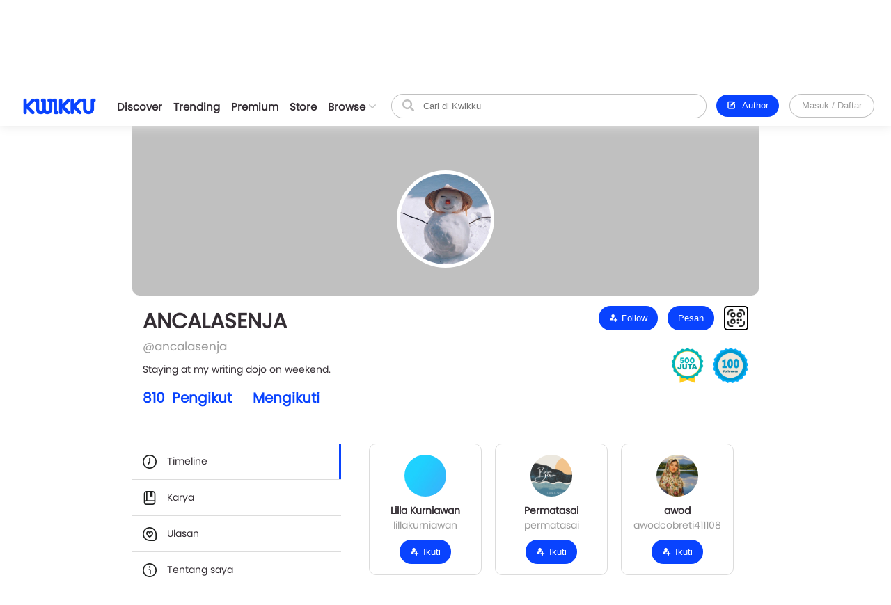

--- FILE ---
content_type: text/html; charset=UTF-8
request_url: https://www.kwikku.com/ancalasenja
body_size: 10305
content:
	<!DOCTYPE html>
<!--
	(::)        (::)  (::)     (::)     (::)    (::)	(::)	      (::)
	(::)      (::)    (::)     (::)     (::)    (::)	(::)	    (::)
	(::)	(::)      (::)     (::)     (::)    (::)	(::)	  (::)
	(::)   (::)       (::)     (::)     (::)    (::)	(::)   (::)
	(::)(::)		  (::)     (::)     (::)    (::)	(::)(::)
	(::)(::)		  (::)     (::)     (::)    (::)	(::)(::)
	(::)   (::)		  (::)     (::)     (::)    (::)	(::)   (::)
	(::)    (::)	   (::)    (::)    (::)	    (::)	(::)	  (::)
	(::)     (::)	     (::)  (::)  (::)	    (::)	(::)	    (::)
	(::)      (::)         (::)(::)(::)		    (::)	(::)	      (::)
-->
<html>
	<head>
		<title>ANCALASENJA / Timeline - Kwikku</title>
		<meta name='viewport' content='width=1130'>
		<meta http-equiv="X-Frame-Options" content="deny">
		<link id='kwik_favicon' rel='shortcut icon' href='https://www.kwikku.com/images/favicon.png' type='image/png' media='all'>
		<script>
			if (screen.width <= 850) {
				window.location.href="https://m.kwikku.com/ancalasenja";
			}
		</script>
		<meta name="theme-color" content="#177ffb" />
		<!-- Mendeklarasikan ikon untuk iOS -->
		<meta name="apple-mobile-web-app-capable" content="yes" />
		<meta name="apple-mobile-web-app-status-bar-style" content="default" />
		<meta name="apple-mobile-web-app-title" content="Kwikku" />
		<link rel="apple-touch-icon" href="images/logo/128x128.png" />
		<!-- Mendeklarasikan ikon untuk Windows -->
		<meta name="msapplication-TileImage" content="images/logo/128x128.png" />
		<meta name="msapplication-TileColor" content="#000000" />
		
		<!-- Global site tag (gtag.js) - Google Analytics -->
		<script async src="https://www.googletagmanager.com/gtag/js?id=G-GDJTXD19QP"></script>
		<script>
			window.dataLayer = window.dataLayer || [];
			function gtag(){dataLayer.push(arguments);}
			gtag('js', new Date());
			
			gtag('config', 'G-GDJTXD19QP');
		</script>
		
		<!--AMP-->
					<link rel='amphtml' href='https://amp.kwikku.com/profile/ancalasenja'>
			<link rel='canonical' href='https://www.kwikku.com/ancalasenja'>
					<meta name="description" content="Temukan berbagai artikel menarik, mencari teman, baca webtoon gratis dan juga novel terbaik!" />
		
		<link rel='stylesheet' type='text/css' href='https://www.kwikku.com/template/styles/styles_css/kwikku_constant.css?t=507'><link rel='stylesheet' type='text/css' href='https://www.kwikku.com/template/styles/styles_css/kwikku_base.css?t=507'><link rel='stylesheet' type='text/css' href='https://www.kwikku.com/template/styles/styles_css/kwikku_icon.css?t=507'><link rel='stylesheet' type='text/css' href='https://www.kwikku.com/template/styles/styles_css/kwikku_effect.css?t=507'><link rel='stylesheet' type='text/css' href='https://www.kwikku.com/template/styles/styles_css/kwikku_structures.css?t=507'><link rel='stylesheet' type='text/css' href='https://www.kwikku.com/template/styles/styles_css/kwikku_card.css?t=507'><link rel='stylesheet' type='text/css' href='https://www.kwikku.com/template/styles/styles_css/kwikku_status.css?t=507'><link rel='stylesheet' type='text/css' href='https://www.kwikku.com/template/styles/styles_css/kwikku_wallet.css?t=507'><link rel='stylesheet' type='text/css' href='https://www.kwikku.com/template/styles/styles_css/kwikku_layout.css?t=507'><link rel='stylesheet' type='text/css' href='https://www.kwikku.com/template/styles/styles_css/pages/work.css?t=507'><link rel='stylesheet' type='text/css' href='https://www.kwikku.com/template/styles/styles_css/pages/know.css?t=507'><link rel='stylesheet' type='text/css' href='https://www.kwikku.com/template/styles/styles_css/pages/webtoon.css?t=507'><link rel='stylesheet' type='text/css' href='https://www.kwikku.com/template/styles/styles_css/pages/novel.css?t=507'><link rel='stylesheet' type='text/css' href='https://www.kwikku.com/template/styles/styles_css/pages/script.css?t=507'><link rel='stylesheet' type='text/css' href='https://www.kwikku.com/template/styles/styles_css/pages/artwork.css?t=507'><link rel='stylesheet' type='text/css' href='https://www.kwikku.com/template/styles/styles_css/pages/video.css?t=507'><link rel='stylesheet' type='text/css' href='https://www.kwikku.com/template/styles/styles_css/pages/profile.css?t=507'><link rel='stylesheet' type='text/css' href='https://www.kwikku.com/template/styles/styles_css/kwikku_screen.css?t=507'><link rel='stylesheet' type='text/css' href='https://www.kwikku.com/template/styles/styles_css/external/slick.css?t=507'><link rel='stylesheet' type='text/css' href='https://www.kwikku.com/template/styles/styles_css/external/slick-theme.css?t=507'><link rel='stylesheet' type='text/css' href='https://www.kwikku.com/template/styles/styles_css/dark.css?t=507'><script type='text/javascript' src='https://www.kwikku.com/template/styles/styles_js/external/socket.js?t=507'></script><script type='text/javascript' src='https://www.kwikku.com/template/styles/styles_js/external/jquery.js?t=507'></script><script type='text/javascript' src='https://www.kwikku.com/template/styles/styles_js/external/textarea.autogrow.js?t=507'></script><script type='text/javascript' src='https://www.kwikku.com/template/styles/styles_js/external/slick.js?t=507'></script><script type='text/javascript' src='https://www.kwikku.com/template/styles/styles_js/external/jquery.cookie.js?t=507'></script><script type='text/javascript' src='https://www.kwikku.com/template/styles/styles_js/external/jquery.migrate.js?t=507'></script><script type='text/javascript' src='https://www.kwikku.com/template/styles/styles_js/functions.js?t=507'></script><script type='text/javascript' src='https://www.kwikku.com/template/styles/styles_js/effect.js?t=507'></script><script type='text/javascript' src='https://www.kwikku.com/template/styles/styles_js/no_ajax.js?t=507'></script><script type='text/javascript' src='https://www.kwikku.com/template/styles/styles_js/status.js?t=507'></script><script type='text/javascript' src='https://www.kwikku.com/template/styles/styles_js/wallet.js?t=507'></script><script type='text/javascript' src='https://www.kwikku.com/template/styles/styles_js/templates.js?t=507'></script><script type='text/javascript' src='https://www.kwikku.com/template/styles/styles_js/section.js?t=507'></script><script type='text/javascript' src='https://www.kwikku.com/template/styles/styles_js/actions_get.js?t=507'></script><script type='text/javascript' src='https://www.kwikku.com/template/styles/styles_js/actions_post.js?t=507'></script><script type='text/javascript' src='https://www.kwikku.com/template/styles/styles_js/actions_upload.js?t=507'></script><script type='text/javascript' src='https://www.kwikku.com/template/styles/styles_js/pages/cart.js?t=507'></script><script type='text/javascript' src='https://www.kwikku.com/template/styles/styles_js/pages/transaction.js?t=507'></script>		
		<link rel="canonical" href="https://www.kwikku.com/ancalasenja" />
<meta property="og:title" content="ANCALASENJA / Timeline - Kwikku" />
<meta property="og:type" content="article" />
<meta property="og:url" content="https://www.kwikku.com/ancalasenja" />
<meta property="og:image" itemprop="image" content="https://kwikku.us/uploads/public/images/profile/photo/thumb/126749.jpg" />
<meta property="og:site_name" content="Kwikku Media Nusantara" />
<meta property="og:description" content="Temukan berbagai artikel menarik, mencari teman, baca webtoon gratis dan juga novel terbaik!" />
<meta property="og:image:secure_url" content="https://kwikku.us/uploads/public/images/profile/photo/thumb/126749.jpg" />
<meta name="twitter:card" content="summary" />
<meta name="twitter:domain" content="https://www.kwikku.com/ancalasenja" />
<meta name="twitter:title" content="ANCALASENJA / Timeline - Kwikku" />
<meta name="twitter:description" content="Temukan berbagai artikel menarik, mencari teman, baca webtoon gratis dan juga novel terbaik!" />
<meta name="twitter:image" content="https://kwikku.us/uploads/public/images/profile/photo/thumb/126749.jpg" />	

<meta name="copyright" content="Kwikku Media Nusantara" />
	<script type="application/ld+json">
	{
	"@context": "https://schema.org",
	"@type": "WebSite",
	"url": "https://www.kwikku.com/ancalasenja",
	"potentialAction": {
    "@type": "SearchAction",
    "target": "https://www.kwikku.com/i/search?keyword={search_term_string}",
    "query-input": "required name=search_term_string"
	}
	}
	</script>
			
		<script>
			(function(i,s,o,g,r,a,m){i['GoogleAnalyticsObject']=r;i[r]=i[r]||function(){
			(i[r].q=i[r].q||[]).push(arguments)},i[r].l=1*new Date();a=s.createElement(o),
			m=s.getElementsByTagName(o)[0];a.async=1;a.src=g;m.parentNode.insertBefore(a,m)
			})(window,document,'script','//www.google-analytics.com/analytics.js','ga');
			
			ga('create', 'UA-41598876-1', 'kwikku.com');
			ga('send', 'pageview');
			
			console.log('%c KWIKKU MEDIA NUSANTARA', "font-size: 50px; color: blue;");
			console.log('%c Kwikku.com | Jangan pernah melakukan apapun di sini. Akun anda bisa saja diambil alih tanpa izin. Bagian ini hanya untuk pengembang', "font-size: 20px; color: red;");
		</script>
		
		<style>
					</style>
		
	</head>
	<body style="">
		<input id="user-agent" type="hidden" value="">
		<input id="user-login" type="hidden" value="">
		<input id="link-domain" type="hidden" value="https://www.kwikku.com">
		<input id="link-image" type="hidden" value="https://www.kwikku.com/images">
		
		<script>
			loadTheme();
		</script>
		
		<div id="popup" class="hidden">
	<table>
		<tr>
			<td id="popup_close" class="popupdetect">
				<div id="popup_body" class="p_canvas bg_white hidden popupdetect"></div>
			</td>
		</tr>
	</table>
</div>

<script>
	$(document).ready(function(){
	    $(".popupdetect").click(function(evt){
			if($(this).attr("id") == 'popup_close'){
				if($("#popup_close").attr('data-autoclose') != "disabled"){
					open_popup('0');
				}
				}else{
				evt.stopPropagation();
			}
		});
	});
</script>

<div id="value_alert_time" class="hidden">0</div>
<div id="alert" class="hidden">
	<div onclick="show_alert('0');">
		<div></div>
	</div>
</div>

<span id='popupMiniNovel' class='hidden'>
	<div class='nov_miniinfo'>
		<div class='bscover'>
			<a href='' class='nbp_link'>
				<div class='nbp_cover border_shadow bscover'></div>
			</a>
		</div>
		<div>
			<div>
				<a href='' class='nbp_link'>Judul disini</a>
			</div>
			<div>
				<a href=''>penulis disini</a>
			</div>
			<div>Deskripsi disini</div>
			<div>
				<a href='' class='nbp_link'>
					<button class='btn basic'>Baca Novel &#8594;</button>
				</a>
			</div>
		</div>
	</div>
</span>

<div id="popupNsfw" data-back="" class='popup_nsfw hidden'>
	<div>
		<div>
			<div>
				<div></div>
				<div>Peringatan</div>
				<div>Halaman ini mengandung Konten Dewasa. Jika usia kamu dibawah 18 tahun, mohon untuk tidak mengakses halaman ini</div>
				<div>
					<button class='btn silver mr15' onclick="popup_nsfw('dismiss');">Batalkan</button>
					<button class='btn basic' onclick="popup_nsfw('allow');">Lanjutkan &#8594;</button>
				</div>
			</div>
		</div>
	</div>
</div>

<div id="popupUpgradePremium" class="hidden">
	<div class="popupPremium">
		<div>Fitur ini untuk akun Premium</div>
		<div>Upgrade ke premium untuk fitur lengkap Kwikku</div>
		<div class="ppFeature">
			<div>
				<div class="icon icon_popup_premium_1"></div>
				<div>Baca karya premium</div>
			</div>
			<div>
				<div class="icon icon_popup_premium_2"></div>
				<div>Lebih banyak diskon</div>
			</div>
			<div>
				<div class="icon icon_popup_premium_3"></div>
				<div>Fitur lebih banyak</div>
			</div>
		</div>
		<div>
			<div>
				<a href="https://www.kwikku.com/i/wallet">
					<button class="btn basic">Upgrade ke Premium</button>
				</a>
			</div>
			<div class="mt10">
				<u class="text_blue pointer" onclick="open_popup(0);">Tidak, terima kasih.</u>
			</div>
		</div>
	</div>
</div>

<span id="popupPreviewPhoto" class="hidden">
	<div class="popupPreviewPhoto">
		<div class="pppClose pointer" onclick="openPopupPreviewPhoto('hide');">
			<div class="icon icon_close_black"></div>
		</div>
		<div class="pppBody">
			<img id="idSetPreviewPhoto" src="">
		</div>
	</div>
</span>

<span id="popupAuthor" class="hidden">
	<div class="popupAuthor">
		<div class="paHead">
			<div>Halaman Author</div>
			<div>Kontrol semua karyamu pada halaman author, kamu bisa memublikasikan karya baru atau mengatur karyamu dengan mudah dalam satu tempat.</div>
		</div>
		<div class="paList">
			<a href="https://center.kwikku.com/creator/benefit" target="_blank">
				<div>
					<div>
						<div class="icon icon_author_1"></div>
					</div>
					<div>
						<div>Benefit</div>
						<div>Pelajari lebih lengkap tentang benefit yang akan kamu dapatkan.</div>
					</div>
					<div>
						<div class="icon icon_arrow_right_black"></div>
					</div>
				</div>
			</a>
			<a href="https://center.kwikku.com/creator/create" target="_blank">
				<div>
					<div>
						<div class="icon icon_author_2"></div>
					</div>
					<div>
						<div>Cara membuat karya</div>
						<div>Tutorial singkat cara memublikasikan karyamu di Kwikku.</div>
					</div>
					<div>
						<div class="icon icon_arrow_right_black"></div>
					</div>
				</div>
			</a>
			<a href="https://center.kwikku.com/creator/monetize" target="_blank">
				<div>
					<div>
						<div class="icon icon_author_3"></div>
					</div>
					<div>
						<div>Monetisasi</div>
						<div>Pelajari bagaimana kamu bisa memonetisasi karyamu dengan mudah.</div>
					</div>
					<div>
						<div class="icon icon_arrow_right_black"></div>
					</div>
				</div>
			</a>
		</div>
		<div class="paBtn">
			<a href="https://www.kwikku.com/i/redirect/sso/aHR0cHM6Ly9hdXRob3Iua3dpa2t1LmNvbQ==" target="_blank">
				<button class="btn basic">Ke Halaman Author</button>
			</a>
		</div>
	</div>
</span>

<span id="popupAntiPlagiarism" class="hidden">
	<div class="p15">
		<div class="description fz_big">Kami mencoba menghargai Kreator dari tindakan "Pembajakan", dan kami juga mengharapkan Anda demikian</div>
		<div class="mt10">
			<button class="btn basic" onclick="open_popup('0');">Tutup</button>
		</div>
	</div>
</span>

<span id="popupSubscriptionInfo" class="hidden">
	<div class="p15">
		<div class="fz_medium bold">Paket Berlangganan</div>
		<div class="description mt5">Dengan menjadi bagian dari pengguna berlangganan. Kamu bisa mengakses berbagai manfaat yang kami berikan.<br/>Selain itu kamu juga bisa membaca ribuan cerita berbayar (yang berpartisipasi) tanpa perlu biaya tambahan</div>
		<div class="mt15">
			<button class="btn silver mr10" onclick="open_popup('0');">Tutup</button>
			<button class="btn basic" onclick="">Lihat daftar Paket</button>
		</div>
	</div>
</span>

	<span id="popupQRCode" class="hidden">
		<div class="p15">
			<div class="qrcode">
				<div>
					<img src="https://kwikku.id/public/qr/users-126749.png">
				</div>
				<div>
					<div>Scan untuk mengakses karya atau profil secara langsung.</div>
				</div>
			</div>
		</div>
	</span>
	
<span id="form_login" class="hidden">
	<div class="popup_login">
		
		<div>
			<div>
				<span>LOG<span>IN</span></span>
			</div>
		</div>
		
		<div>
			<div class="plBox loginPanel">
				<div>
					<div class="active" onclick="loginPanel('account');">Akun</div>
					<div onclick="loginPanel('token');">Dengan Token</div>
				</div>
				<div>
					<div class="active">
						<form onsubmit="get_login('2', 'btn_popup_login'); return false;">
							<div class="list mt15">
								<p>Username/Email/Nomor Telepon</p>
								<input id="login_popup_username" class="input">
							</div>
							<div class="list mt15">
								<p>Kata Sandi</p>
								<input id="login_popup_password" class="input" type="password">
							</div>
							<div class="list mt15">
								<button id="btn_popup_login" class="btn basic full_btn">Masuk</button>
							</div>
						</form>
						
						<div class="btnOpt">
							<div>
								<a href="https://www.kwikku.com/n/register">
									<div class="boRegist">Buat Akun Baru</div>
								</a>
							</div>
							<div>
								<a href="https://www.kwikku.com/n/forgot">
									<div>
										<u>Lupa Kata Sandi</u>
									</div>
								</a>
							</div>
						</div>
					</div>
					<div>
						<div class="pbTelco">
							<div>
								<div>
									<img src="https://www.kwikku.com/images/background/telco.png">
								</div>
								<div>Hubungi <b class="text_blue">*500*30#</b></div>
							</div>
						</div>
						<form onsubmit="get_login_telco_check(); return false;">
							<div class="list mt15">
								<p>Kode Token</p>
								<input id="login_popup_telco_token" class="input" style="text-transform: uppercase;">
							</div>
							<div class="list mt15">
								<button id="btn_popup_login_telco" class="btn basic full_btn">Validasi & Masuk</button>
							</div>
						</form>
					</div>
				</div>
			</div>
		</div>
		
	</div>
</span>

<input id="value_login_connect_telco_token" value="" class="hidden">
<span id="popupConnectTelcoFinishRegist" class="hidden">
	<div class="p15">
		<div class="popup_head_close">
			<div>Pendaftaran Berhasil</div>
			<div>
				<div class="icon icon_close_black pointer" onclick="open_popup(0);"></div>
			</div>
		</div>
		<div class="mt15">Akun kwikkumu telah berhasil terhubung dengan nomor seluler.</div>
		<div class="mt15">
			<button class="btn basic" onclick="get_login_telco_check(this, $('#value_login_connect_telco_token').val());">Masuk ke Akun</button>
		</div>
	</div>
</span>

<input id="value_login_connect_telco_token_otp" value="" class="hidden">
<span id="popupLoginConnectTelco" class="hidden">
	<div class="popup_login_telco">
		<div class="popup_head_close">
			<div>Hubungkan akun</div>
			<div>
				<div class="icon icon_close_black pointer" onclick="open_popup(0);"></div>
			</div>
		</div>
		<div class="pltInfo">Nomor telepon <span class="setLoginTelcoMsisdn"></span> belum terhubung dengan akun kwikku manapun, silakan hubungkan dengan akun kwikku untuk melanjutkan.</div>
		<div class="pltBody panelLoginConnectTelco">
			<div class="active">
				<div>Masuk ke akun Kwikku</div>
				<div>
					<div class="list">
						<p>Username/Email</p>
						<input id="login_telco_username" class="input">
					</div>
					<div class="list mt10">
						<p>Kata Sandi</p>
						<input id="login_telco_password" class="input" type="password">
					</div>
					<div class="mt15">
						<button id="btn_login_telco" class="btn basic mr15" onclick="get_login(3, 'btn_login_telco');">Masuk & Hubungkan</button> <span class="text_blue pointer" onclick="loginPanelConnectTelco('register');">Daftar akun</span>
					</div>
				</div>
			</div>
			<div>
				<div>Daftar akun baru</div>
				<div>
					<div class="list mt10">
						<p>Alamat Email</p>
						<input id="reg_telco_email" class="input">
					</div>
					<div class="list mt10">
						<p>Kata Sandi</p>
						<input id="reg_telco_password" class="input" type="password">
					</div>
					<div class="list mt15">
						<p>Jenis Kelamin</p>
						<select id="reg_telco_gender" class="input">
							<option value="" selected="" disabled="">--Pilih jenis kelamin--</option>
							<option value="0">Laki-laki</option>
							<option value="1">Perempuan</option>
						</select>
					</div>
					<div class="mt15">
						<button id="btn_register_telco" class="btn basic mr15" onclick="post_register('telco');">Daftar & Hubungkan</button> <span class="text_blue pointer" onclick="loginPanelConnectTelco('login');">Masuk</span>
					</div>
				</div>
			</div>
		</div>
	</div>
</span><input id="value_workshare_type" type="hidden">
<input id="value_workshare_id" type="hidden">
<input id="value_workshare_title" type="hidden">
<input id="value_workshare_realname" type="hidden">
<input id="value_workshare_url" type="hidden">

<span id="popupWorkShare" class="hidden">
	<div class="p15">
		<div class="bold">Bagikan Karya</div>
		<div class="mt5">Beritahu teman-temanmu tentang karya ini</div>
	</div>
	<div class="popup_list plIcon">
		<li onclick="open_popup('1', 'form_login', 650)">
			<div>
				<div class="icon icon_share_timeline"></div>
			</div>
			<div>Bagikan ke Timeline</div>
		</li>
		<li onclick="work_share();">
			<div>
				<div class="icon icon_share"></div>
			</div>
			<div>Bagikan ke lainnya</div>
		</li>
	</div>
	<div class="p15">
		<button class="btn basic" onclick="open_popup(0);">Tutup</button>
	</div>
</span><div id="layout" class="default">
	<div>
			<div class="navbarSpace"></div>
	
<div id="navbar" class="default">
	<div>
		<div class="navMain">
	<div>
		<div class="nmLogo">
	<a href="https://www.kwikku.com">
		<div class="mlBig " style=""></div>
		<div class="mlMini  icon"></div>
	</a>
</div>	</div>
	<div>
		<div class="nmMenu">
	<a href="https://www.kwikku.com/discover">
		<div class="nmOpt ">
			<div class="noBg">
				<div style="background: var(--bg_yellow);"></div>
			</div>
			<div>Discover</div>
		</div>
	</a>
	<a href="https://www.kwikku.com/trending">
		<div class="nmOpt ">
			<div class="noBg">
				<div></div>
			</div>
			<div>Trending</div>
		</div>
	</a>
	<a href="https://www.kwikku.com/premium">
		<div class="nmOpt ">
			<div class="noBg">
				<div style="background: var(--bg_orange);"></div>
			</div>
			<div>Premium</div>
		</div>
	</a>
	<a href="https://www.kwikku.com/i/redirect/sso/aHR0cHM6Ly9zdG9yZS5rd2lra3UuY29t" target="_blank">
		<div class="nmOpt">
			<div class="noBg">
				<div style="background: var(--bg_black);"></div>
			</div>
			<div>Store</div>
		</div>
	</a>
	<div id="nv-ftr-title" class="nmOpt pointer" onclick="menu_browse('show');">
		<div class="nmmDdbtn">
			<div>Browse</div>
			<div>
				<div id="nv-ftr-arrow" class="icon icon_arrow_bottom"></div>
			</div>
		</div>
	</div>
</div>	</div>
	<div>
		<div class="nmSearchMini" onclick="window.location.href='https://www.kwikku.com/i/search';">
	<div class="icon icon_navbar_search"></div>
</div>
<div class="nmSearch">
	<form id="search_navbar" onsubmit="search_submit('navbar', ''); return false;">
		<input id="input_search_keyword" placeholder="Cari di Kwikku" value="">
		<div onclick="$('#search_navbar').submit();">
			<div class="icon icon_navbar_search"></div>
		</div>
	</form>
</div>	</div>
	<div class="nmOption">
		<div class="nmoPublish">
	<button class="btn basic" onclick="open_popup('1', 'popupAuthor');"><span class="icon icon icon_btn_edit"></span>&nbsp; Author</button>
</div>
<div class="nmoLogin">
	<button class='btn white full_btn' onclick="open_popup('1', 'form_login', 650)">Masuk / Daftar</button>
</div>	</div>
</div>	</div>
	</div>

<div id="navbarBrowse">
	<div>
		
		<div>
			<div class="nbSide">
				<div>
					<div class="nsTitle">Karya</div>
					<div class="nsList">
						<a href="https://www.kwikku.com/discover/novel">
							<div>
								<div>
									<div class="icon icon_ft_novel"></div>
								</div>
								<div>Novel</div>
							</div>
						</a>
						<a href="https://www.kwikku.com/discover/webtoon">
							<div>
								<div>
									<div class="icon icon_ft_comic"></div>
								</div>
								<div>Webtoon</div>
							</div>
						</a>
						<a href="https://www.kwikku.com/discover/flash">
							<div>
								<div>
									<div class="icon icon_ft_flash"></div>
								</div>
								<div>Flash Fiction</div>
							</div>
						</a>
						<a href="https://www.kwikku.com/discover/short">
							<div>
								<div>
									<div class="icon icon_ft_short"></div>
								</div>
								<div>Cerpen</div>
							</div>
						</a>
						<a href="https://www.kwikku.com/discover/script">
							<div>
								<div>
									<div class="icon icon_ft_script"></div>
								</div>
								<div>Skrip Film</div>
							</div>
						</a>
					</div>
				</div>
				<div>
					<div class="nsList">
						<a href="https://www.kwikku.com/academy">
							<div>
								<div>
									<div class="icon icon_ft_academy"></div>
								</div>
								<div>Academy</div>
							</div>
						</a>
						<a href="https://www.kwikku.com/film">
							<div>
								<div>
									<div class="icon icon_ft_film"></div>
								</div>
								<div>Film Premium</div>
							</div>
						</a>
						<a href="https://www.kwikku.com/video">
							<div>
								<div>
									<div class="icon icon_ft_talk"></div>
								</div>
								<div>Video</div>
							</div>
						</a>
					</div>
				</div>
			</div>
		</div>
		
		<div>
			
						<div class="ncTitle">
				<span>Kompetisi</span>
				<a href="https://www.kwikku.com/competition">Lihat lainnya</a>
			</div>
			<div class="card_browse_agenda">
									<a href="https://www.kwikku.com/competition/detail/9">
						<div>
							<div class="bscover" style="background-image: url('https://kwikku.us/uploads/public/images/competition/banner/9.jpg');"></div>
							<div>
								<div>Proses Penjurian</div>
								<div>
									<div>Kompetisi Menulis Kwikku 2024</div>
								</div>
							</div>
						</div>
					</a>
										<a href="https://www.kwikku.com/competition/detail/8">
						<div>
							<div class="bscover" style="background-image: url('https://kwikku.us/uploads/public/images/competition/banner/8.png');"></div>
							<div>
								<div>Telah Berakhir</div>
								<div>
									<div>Kisah Gaib Pesantren</div>
								</div>
							</div>
						</div>
					</a>
										<a href="https://www.kwikku.com/competition/detail/7">
						<div>
							<div class="bscover" style="background-image: url('https://kwikku.us/uploads/public/images/competition/banner/7.png');"></div>
							<div>
								<div>Telah Berakhir</div>
								<div>
									<div>Kompetisi 500jt #3</div>
								</div>
							</div>
						</div>
					</a>
								</div>
			<div class="ncTitle mt15">
				<span>Weekly Agenda</span>
				<a href="https://www.kwikku.com/video">Lihat lainnya</a>
			</div>
			<div class="card_browse_agenda">
									<a href="https://www.kwikku.com/video/view/127">
						<div>
							<div class="bscover" style="background-image: url('https://img.youtube.com/vi/I37-SG4D-B8/sddefault.jpg');"></div>
							<div>
								<div></div>
								<div>
									<div>Bincang Santai bareng Dee Lestari</div>
								</div>
							</div>
						</div>
					</a>
										<a href="https://www.kwikku.com/video/view/126">
						<div>
							<div class="bscover" style="background-image: url('https://img.youtube.com/vi/uELRYUxT8qc/sddefault.jpg');"></div>
							<div>
								<div></div>
								<div>
									<div>Bincang Santai bareng A. Fuadi</div>
								</div>
							</div>
						</div>
					</a>
										<a href="https://www.kwikku.com/video/view/125">
						<div>
							<div class="bscover" style="background-image: url('https://img.youtube.com/vi/jSkBY5RTtuY/sddefault.jpg');"></div>
							<div>
								<div></div>
								<div>
									<div>Bincang Santai dengan Penulis Khairul Damanik dan S. Prasetyo Utomo</div>
								</div>
							</div>
						</div>
					</a>
								</div>
							<div class="ncTitle mt15">
					<span>Editor's Pick</span>
				</div>
				<div class="ncContent">
					<div class="card_hzl_work">
						<div class="cnt_card bh_scroll">
															<a href="https://www.kwikku.com/novel/read/all-the-things-i-039-ve-done-to-save-you">
									<div class='bscover' style="background-image: url('https://kwikku.us/uploads/public/images/novel/cover/thumb/138010981234-20221110155439.jpg');"><div><span class="bg_novel">Novel</span></div></div>
									<div><div class='chnDesc'><div class='cdTitle ellipsis'>All The Things I&#039;ve Done To Save You</div><div class='cdInfo ellipsis'>Handi Yawan</div></div></div>
								</a>
																<a href="https://www.kwikku.com/novel/read/little-did-we-know">
									<div class='bscover' style="background-image: url('https://kwikku.us/uploads/public/images/novel/cover/thumb/251869505267-20231103140455.jpg');"><div><span class="bg_novel">Novel</span></div><div class='workStatusPremium'><div style='color: #E29A00; background: #FFFDC5;'><div><div class='icon' style="background-image: url('https://kwikku.us/images/general/work/premium_gold.png');"></div></div><div>Gold</div></div></div></div>
									<div><div class='chnDesc'><div class='cdTitle ellipsis'>Little Did We Know</div><div class='cdInfo ellipsis'>Falcon Publishing</div></div></div>
								</a>
																<a href="https://www.kwikku.com/webtoon/comic/teror-di-kampung-sanes">
									<div class='bscover' style="background-image: url('https://kwikku.us/uploads/public/images/webtoon/comic/cover/thumb/547743903034-20200715180515.jpg');"><div><span class="bg_comic">Komik</span></div></div>
									<div><div class='chnDesc'><div class='cdTitle ellipsis'>Teror di Kampung Sanes</div><div class='cdInfo ellipsis'>Alfisyahrin Zulfahri Akbar</div></div></div>
								</a>
																<a href="https://www.kwikku.com/webtoon/comic/selamat-datang-di-toko-batavia">
									<div class='bscover' style="background-image: url('https://kwikku.us/uploads/public/images/webtoon/comic/cover/thumb/652338194631-20211109210143.jpg');"><div><span class="bg_comic">Komik</span></div></div>
									<div><div class='chnDesc'><div class='cdTitle ellipsis'>Selamat Datang di Toko Batavia</div><div class='cdInfo ellipsis'>Tri Agustinauli</div></div></div>
								</a>
																<a href="https://www.kwikku.com/short/read/hari-esok-lagi-saja">
									<div class='bscover' style="background-image: url('https://kwikku.us/uploads/public/images/short/cover/thumb/762306318589-20230203112109.jpg');"><div><span class="bg_short">Cerpen</span></div></div>
									<div><div class='chnDesc'><div class='cdTitle ellipsis'>Hari Esok Lagi Saja</div><div class='cdInfo ellipsis'>Sofiza</div></div></div>
								</a>
																<a href="https://www.kwikku.com/webtoon/comic/dy-mr-sleepyhead">
									<div class='bscover' style="background-image: url('https://kwikku.us/uploads/public/images/webtoon/comic/cover/thumb/600526480092-20200601071602.jpg');"><div><span class="bg_comic">Komik</span></div></div>
									<div><div class='chnDesc'><div class='cdTitle ellipsis'>DY! Mr. Sleepyhead</div><div class='cdInfo ellipsis'>Cindy Saraswati </div></div></div>
								</a>
																<a href="https://www.kwikku.com/flash/view/103">
									<div class='bscover' style="background-image: url('https://kwikku.us/uploads/public/images/flash/cover/thumb/274326878373-20210402104942.webp');"><div><span class="bg_flash">Flash</span></div></div>
									<div><div class='chnDesc'><div class='cdTitle ellipsis'>Satu Pagi di CGK</div><div class='cdInfo ellipsis'>annastasia</div></div></div>
								</a>
														</div>
						<div class="scroll_card">
							<div>
								<div class='chn_btn_left'>
									<div class='icon icon_arrow_slide_left'></div>
								</div>
							</div>
							<div>
								<div class='chn_btn_right'>
									<div class='icon icon_arrow_slide_right'></div>
								</div>
							</div>
						</div>
					</div>
				</div>
							<div class="ncTitle mt15">
				<span>Di angkat ke Film</span>
			</div>
			<div class="ncContent">
				<div class="card_hzl_work">
					<div class="cnt_card bh_scroll">
													<a href="https://www.kwikku.com/script/read/anoksia">
								<div class='bscover' style="background-image: url('https://kwikku.us/uploads/public/images/script/cover/thumb/536594567262-20221211073053.jpg');"><div><span class="bg_scrpt">Skrip Film</span></div></div>
								<div><div class='chnDesc'><div class='cdTitle ellipsis'>Anoksia</div><div class='cdInfo ellipsis'>Alfian N. Budiarto</div></div></div>
							</a>
														<a href="https://www.kwikku.com/script/read/misi-kafe-biru">
								<div class='bscover' style="background-image: url('https://kwikku.us/uploads/public/images/script/cover/thumb/241499842286-20220731223801.jpg');"><div><span class="bg_scrpt">Skrip Film</span></div></div>
								<div><div class='chnDesc'><div class='cdTitle ellipsis'>Misi Kafe Biru</div><div class='cdInfo ellipsis'>Nadia Seassi</div></div></div>
							</a>
														<a href="https://www.kwikku.com/novel/read/pelangi-tanpa-warna">
								<div class='bscover' style="background-image: url('https://kwikku.us/uploads/public/images/novel/cover/thumb/373433512791-20210221151631.png');"><div><span class="bg_novel">Novel</span></div></div>
								<div><div class='chnDesc'><div class='cdTitle ellipsis'>PELANGI TANPA WARNA</div><div class='cdInfo ellipsis'>Mahfrizha Kifani</div></div></div>
							</a>
														<a href="https://www.kwikku.com/novel/read/sinar-untuk-genta">
								<div class='bscover' style="background-image: url('https://kwikku.us/uploads/public/images/novel/cover/thumb/501685718551-20200915184823.jpg');"><div><span class="bg_novel">Novel</span></div></div>
								<div><div class='chnDesc'><div class='cdTitle ellipsis'>Sinar untuk Genta</div><div class='cdInfo ellipsis'>Rika Kurnia</div></div></div>
							</a>
														<a href="https://www.kwikku.com/script/read/cherish-amp-ruelle">
								<div class='bscover' style="background-image: url('https://kwikku.us/uploads/public/images/script/cover/thumb/576383060110-20210314195042.png');"><div><span class="bg_scrpt">Skrip Film</span></div></div>
								<div><div class='chnDesc'><div class='cdTitle ellipsis'>CHERISH &amp; RUELLE</div><div class='cdInfo ellipsis'>Reiga Sanskara</div></div></div>
							</a>
														<a href="https://www.kwikku.com/novel/read/kpr-kapan-pindah-rumah">
								<div class='bscover' style="background-image: url('https://kwikku.us/uploads/public/images/novel/cover/thumb/509757277930-20210219133414.png');"><div><span class="bg_novel">Novel</span></div></div>
								<div><div class='chnDesc'><div class='cdTitle ellipsis'>KPR (Kapan Pindah Rumah?)</div><div class='cdInfo ellipsis'>Annisa Diandari Putri</div></div></div>
							</a>
														<a href="https://www.kwikku.com/novel/read/cek-ombak-melulu-20201221210821">
								<div class='bscover' style="background-image: url('https://kwikku.us/uploads/public/images/novel/cover/thumb/874956114600-20240307234328.jpg');"><div><span class="bg_novel">Novel</span></div></div>
								<div><div class='chnDesc'><div class='cdTitle ellipsis'>Cek Ombak (Melulu)</div><div class='cdInfo ellipsis'>Rina F Ryanie</div></div></div>
							</a>
														<a href="https://www.kwikku.com/script/read/how-are-you-really">
								<div class='bscover' style="background-image: url('https://kwikku.us/uploads/public/images/script/cover/thumb/11542531845-20210309205614.jpg');"><div><span class="bg_scrpt">Skrip Film</span></div></div>
								<div><div class='chnDesc'><div class='cdTitle ellipsis'>How Are You, Really?</div><div class='cdInfo ellipsis'>Rinai Bening Kasih</div></div></div>
							</a>
														<a href="https://www.kwikku.com/novel/read/mengaku-bapak">
								<div class='bscover' style="background-image: url('https://kwikku.us/uploads/public/images/novel/cover/thumb/779050248571-20200609220107.jpg');"><div><span class="bg_novel">Novel</span></div></div>
								<div><div class='chnDesc'><div class='cdTitle ellipsis'>MENGAKU BAPAK</div><div class='cdInfo ellipsis'>paizin palma p</div></div></div>
							</a>
														<a href="https://www.kwikku.com/novel/read/balada-sepasang-kekasih-gila">
								<div class='bscover' style="background-image: url('https://kwikku.us/uploads/public/images/novel/cover/thumb/728552123316-20201109103610.jpg');"><div><span class="bg_novel">Novel</span></div></div>
								<div><div class='chnDesc'><div class='cdTitle ellipsis'>Balada Sepasang Kekasih Gila</div><div class='cdInfo ellipsis'>Han Gagas</div></div></div>
							</a>
												</div>
					<div class="scroll_card">
						<div>
							<div class='chn_btn_left'>
								<div class='icon icon_arrow_slide_left'></div>
							</div>
						</div>
						<div>
							<div class='chn_btn_right'>
								<div class='icon icon_arrow_slide_right'></div>
							</div>
						</div>
					</div>
				</div>
			</div>
		</div>
		
	</div>
</div>
<script>
	var navbarMenu=$("#navbar");
	var navbarHeight=navbarMenu.height();
	
	function navbarScroll(){
		var navbarScreenTop = $(this).scrollTop();
		if(navbarScreenTop+45>navbarHeight){
			navbarMenu.addClass('nbShadow');
			navbarMenu.children('.navsub').addClass('nsScroll');
			}else{
			navbarMenu.removeClass('nbShadow');
			navbarMenu.children('.navsub').removeClass('nsScroll');
		}
	}
	window.addEventListener('scroll', navbarScroll);
</script>	</div>
	<div>
		<div id="content">	
	
	<span id='popupVerify' class='hidden'>
	<div class='p15'>
		<div class='fz_big'><b>Akun</b> ini terverifikasi oleh <b>Kwikku</b></div>
		<div class='mt10'>
			<button class='btn basic' onclick="open_popup('0');">Tutup</button>
		</div>
	</div>
</span>

<span id='popupInfoAchievement' class='hidden'>
	<div class='p15'>
		<div class='fz_big'>Prestasi</div>
		<div class='list'>Sebuah badge yang diberikan kepada pengguna yang berhasil mencapai target tertentu dari syarat badge tersebut.</div>
		<div class='list'>Untuk jenis badge terbatas hanya bisa didapatkan pada waktu tertentu</div>
		<div class='mt10'>
			<button class='btn basic' onclick="open_popup('0');">Tutup</button>
		</div>
	</div>
</span>

<span id='popupAchievement' class='hidden'>
	<div id="popup_achievement" class='profile_popup_achievement'>
		<div>
			<div></div>
		</div>
		<div></div>
		<div>
			<span></span>
		</div>
		<div></div>
		<div>
			<button class='btn basic mr10' onclick="open_popup('0');">Tutup</button>
			<span class="pointer text_blue" onclick="open_popup('1', 'popupInfoAchievement');">Pelajari lebih lanjut</span>
		</div>
	</div>
</span>

<span id="popupZoomPhotoProfile" class="hidden">
	<div id="photoProfileZoomSet"><img style="width: 100%;"></div>
	<div class="p15">
		<button class="btn basic" onclick="open_popup(0);">Tutup</button>
	</div>
</span>

<span id="popupProfileMessage" class="hidden">
	<div class="p15">
		<div class="bold">Kirim Pesan</div>
		<textarea id="profile_message_content" class="input mt10" placeholder="Sapalah dia, dengan mengetik Hi!"></textarea>
		<div class="mt10">
			<button class="btn basic" onclick="post_chat_profile(this, '126749')">Kirim</button>
		</div>
	</div>
</span>

<span id="popupBlock" class="hidden">
	<div class="p15">
		<div>Apakah kamu akan memblokir pengguna <b>ANCALASENJA</b></div>
		<div class="mt15">
			<button class="btn silver mr10" onclick="open_popup('0');">Tutup</button>
			<button class="btn red" onclick="post_block('profile', this, 'block', '126749');">Blokir</button>
		</div>
	</div>
</span>

<span id="popupUnblock" class="hidden">
	<div class="p15">
		<div>Kamu telah memblokir pengguna ini, untuk membuka blokir silakan kunjungi pengaturan</div>
		<div class="mt15">
			<button class="btn silver mr10" onclick="open_popup('0');">Tutup</button>
			<a href="https://www.kwikku.com/i/settings/blockusers">
				<button class="btn basic">Pengaturan</button>
			</a>
		</div>
	</div>
</span>

<!--------------------------------------------------------------->

<style>
	#profile_cover {
	background-image: url('https://kwikku.us/uploads/public/images/profile/cover/');
	}
</style>

<script>
	</script>

<div id='profile_cover'>
	<section class='sec800'>
		<div style="background-image: url('https://kwikku.us/uploads/public/images/profile/cover/');">
			<div class='bsfull pointer' onclick="showPhotoProfile('https://kwikku.us/uploads/public/images/profile/photo/full/126749.jpg');" style="background-image: url('https://kwikku.us/uploads/public/images/profile/photo/thumb/126749.jpg');"></div>
		</div>
	</section>
</div>

<div id="profile_content">
	<section class="sec800">
		<div id="profile_info">
			<div class="piMain">
				<div class="piLeft">
					<div>
						<h1>
							ANCALASENJA													</h1>
					</div>
					<div>@ancalasenja</div>
					<div>
						<div>
							<div id="infoAboutme">Staying at my writing dojo on weekend.</div>
						</div>
						<div id='aboutMeMore' onclick="aboutMeMore();">
							<div></div>
							<div class="aboutMeBtn down"></div>
						</div>
						<script>
							var aboutMeValue = false;
							
							function aboutMeMore() {
								var aboutMeBox = $("#infoAboutme").parent();
								var aboutMeShadow = $("#aboutMeMore > div:eq(0)");
								if(aboutMeValue) {
									$(".aboutMeBtn").removeClass('up').addClass('down');
									aboutMeShadow.show();
									aboutMeBox.css('max-height', '105px');
									aboutMeValue = false;
									}else {
									$(".aboutMeBtn").removeClass('down').addClass('up');
									aboutMeShadow.hide();
									aboutMeBox.css('max-height', 'none');
									aboutMeValue = true;
								}
							}
							$(function() {
								var aboutMe = $("#infoAboutme");
								if(aboutMe.height() >= 105) {
									$("#aboutMeMore").show();
								}
							});
						</script>
					</div>
					<div class="plFollowers">
						<div>
							<a href='https://www.kwikku.com/ancalasenja/followers'>
								<span>810</span>
								<span>Pengikut</span>
							</a>
						</div>
						<div>
							<a href='https://www.kwikku.com/ancalasenja/followings'>
								<span>Mengikuti</span>
							</a>
						</div>
					</div>
				</div>
				<div class="piRight">
					<div class="pirOptions">
													<button class='btn basic mr10' onclick="open_popup('1', 'form_login', 650)"><span class='icon icon icon_btn_follow'></span>&nbsp;Follow</button>
							<button class='btn basic mr10' onclick="open_popup('1', 'form_login', 650)">Pesan</button>
													<!--
							<div class="piroBtn mr10">
							<div class="icon icon_qrcode" onclick="get_listAppreciation(this, '126749');"></div>
							</div>
						-->
						<div class="piroBtn">
							<div class="icon icon_qrcode" onclick="open_popup('1', 'popupQRCode', 350);"></div>
						</div>
					</div>
					<div class="profile_achievement">
													<div class="pointer bsfull" data-icon="https://kwikku.us/images/achievement/profile/2-1.png" data-level="Level 1" data-title="Followers" data-desc="Badge ini didapatkan karena mencapai jumlah followers yang ditentukan" style="background-image: url('https://kwikku.us/images/achievement/profile/2-1.png');" onclick="achievementShow(this);"></div>
														<div class="pointer bsfull" data-icon="https://kwikku.us/images/achievement/profile/1.png" data-level="Terbatas" data-title="Kompetisi 500jt batch #1" data-desc="Kompetisi pertama di Kwikku yang ditandai sebagai peluncuran Kwikku sebagai platform untuk Kreator Webtoon dan Penulis Novel" style="background-image: url('https://kwikku.us/images/achievement/profile/1.png');" onclick="achievementShow(this);"></div>
												</div>
				</div>
			</div>
			<div class="piSocmed">
						</div>
	</section>
	
	<script>
		$('html').animate({
			scrollTop: $("#profile_info").offset().top - 300
		}, 0);
		
		function achievementShow(div) {
			var detail = $(div);
			var achiv = $("#popup_achievement");
			achiv.children('div').eq(0).children('div').css('background-image', "url('" + detail.attr('data-icon') + "')");
			achiv.children('div').eq(1).html(detail.attr('data-title'));
			achiv.children('div').eq(2).children('span').html(detail.attr('data-level'));
			achiv.children('div').eq(3).html(detail.attr('data-desc'));
			open_popup('1', 'popupAchievement');
		}
		
		function showPhotoProfile(image) {
			$("#photoProfileZoomSet img").attr('src', image);
			open_popup('1', 'popupZoomPhotoProfile');
		}
	</script>
	
	
	<div class="mini_layout mlLeft lmSticky">
		<div>
			<div class="profile_side_sticky">
				<div class="list_menu">
					<a href="https://www.kwikku.com/ancalasenja">
						<div class="active">
							<div>
								<div class="icon icon_sidebar_profile_timeline"></div>
							</div>
							<div>Timeline</div>
						</div>
					</a>
					<a href="https://www.kwikku.com/ancalasenja/works">
						<div >
							<div>
								<div class="icon icon_sidebar_profile_works"></div>
							</div>
							<div>Karya</div>
						</div>
					</a>
					<a href="https://www.kwikku.com/ancalasenja/review">
						<div >
							<div>
								<div class="icon icon_sidebar_profile_review"></div>
							</div>
							<div>Ulasan</div>
						</div>
					</a>
					<a href="https://www.kwikku.com/ancalasenja/about">
						<div >
							<div>
								<div class="icon icon_sidebar_profile_about"></div>
							</div>
							<div>Tentang saya</div>
						</div>
					</a>
				</div>
				<div class="profile_opt">
										<div onclick="window.open('https://center.kwikku.com/contact', '_blank')">Laporkan</div>
				</div>
			</div>
		</div>
		<div>
				<div class="card_suggest_user scrollHide mb15">
					<div class="csuItem">
				<div>
					<a href="https://www.kwikku.com/lillakurniawan">
						<div class="bscover" style="background-image: url('https://kwikku.us/images/general/profile/photo/4.jpg');"></div>
					</a>
				</div>
				<div>
					<div class="ellipsis">Lilla Kurniawan</div>
					<div class="ellipsis">lillakurniawan</div>
				</div>
				<div>
					<button class="btn basic" onclick="follow(this, 'profile', '184644');" data-act="follow"><span class="icon icon_btn_follow mr5"></span><span>Ikuti</span></button>
				</div>
			</div>
						<div class="csuItem">
				<div>
					<a href="https://www.kwikku.com/permatasai">
						<div class="bscover" style="background-image: url('https://kwikku.us/uploads/public/images/profile/photo/thumb/175313.png');"></div>
					</a>
				</div>
				<div>
					<div class="ellipsis">Permatasai</div>
					<div class="ellipsis">permatasai</div>
				</div>
				<div>
					<button class="btn basic" onclick="follow(this, 'profile', '175313');" data-act="follow"><span class="icon icon_btn_follow mr5"></span><span>Ikuti</span></button>
				</div>
			</div>
						<div class="csuItem">
				<div>
					<a href="https://www.kwikku.com/awodcobreti411108">
						<div class="bscover" style="background-image: url('https://kwikku.us/uploads/public/images/profile/photo/thumb/236974.jpg');"></div>
					</a>
				</div>
				<div>
					<div class="ellipsis">awod</div>
					<div class="ellipsis">awodcobreti411108</div>
				</div>
				<div>
					<button class="btn basic" onclick="follow(this, 'profile', '236974');" data-act="follow"><span class="icon icon_btn_follow mr5"></span><span>Ikuti</span></button>
				</div>
			</div>
				</div>
	
<div class="plr15 mb15 fz_big boldsoft">Timeline</div>

<div id="page_alert" class="empty_body">
	<div class="ebIcon">
		<div class="icon icon_empty_profile_timeline"></div>
	</div>
	<div class="ebTitle">Belum timeline</div>
	<div class="ebContent">Silakan bagikan pengalamanmu.</div>
</div>

<input id="loadmore_process" class="hidden" value="0">
<input id="status_new_order" class="hidden">
<input id="status_old_order" class="hidden">
<div id="timeline_content" class="card_timeline ctFixed "></div>

<script>
	get_timeline('profile', '126749', 'first');
	
	$(window).scroll(function(event){
		var loadmoreProcess = $("#loadmore_process").val();
		if($(window).scrollTop() + $(window).height() >= ($(document).height()-300)) {
			if(loadmoreProcess == "1"){
				get_timeline('profile', '126749', 'old');
			}
		}
	});
</script>		</div>
	</div>
</div>	
</div>	</div>
</div>

<script>
	btn_effect();
	$('textarea.autogrow').autogrow();
	
	$("body").click(function(){
		dropdown_hide_all();
		$(".emoticon .emt").remove();
	});
	
	$("#navbarBrowse").click(function(e){
		if(e.target === this){
			menu_browse('hide');
		}
	});
	
	$("#nv-ftr-title").click(function(e){
		e.stopPropagation();
	});
	
	$(".dd_down_click, .dd_dont_hide, .dg-title").click(function(e){
		e.stopPropagation();
	});
	
	$(".dd_down_content").click(function(e){
		e.stopPropagation();
	});
	
	$(".emoticon").click(function(e){
		e.stopPropagation();
	});
	
	modalDropdown();
	//contenteditable_clear();
	
		
	////////////////////////////////////SCROLL CONTENT: START/////////////////////////
	function contentScroll(){
		$(".bh_scroll").scroll(function (event) {
			var divScroll = $(this);
			var sl = divScroll.siblings('div').children('div').eq(0);
			var sr = divScroll.siblings('div').children('div').eq(1);
			var scroll = divScroll.scrollLeft();
			var width = divScroll.outerWidth()
			var scrollWidth = divScroll[0].scrollWidth; 
			var widthScroll = scrollWidth - width;
			if(scroll > 5){
				sl.fadeIn('fast');
				}else{
				sl.fadeOut('fast');
			}
			if(scroll <= widthScroll-5){
				sr.fadeIn('fast');
				}else{
				sr.fadeOut('fast');
			}
		});
		
		$(".chn_btn_left").off('click').on("click", function() {
			$(this).parent().parent().parent().children('div').eq(0).animate({
				scrollLeft: "-=500px"
			}, "slow");
		});
		
		$(".chn_btn_right").off('click').on("click", function() {
			$(this).parent().parent().parent().children('div').eq(0).animate({
				scrollLeft: "+=500px"
			}, "slow");
		});
	}
	
	contentScroll();
	////////////////////////////////////SCROLL CONTENT: END/////////////////////////
	
</script>	</body>
	
</html>

--- FILE ---
content_type: text/html; charset=UTF-8
request_url: https://www.kwikku.com/core/core_actions_get/timeline.php
body_size: 1323
content:
{"error":false,"new_id":64065,"old_id":44139,"data":[{"id":64065,"timeline":{"type":"status","options":true,"from":""},"content":{"id":1617293,"user":{"id":126749,"username":"ancalasenja","realname":"ANCALASENJA","photo":"https:\/\/kwikku.us\/uploads\/public\/images\/profile\/photo\/thumb\/126749.jpg"},"content_txt":"Hi, gimana long weekendnya?","count":{"vote":6,"comment":0},"is_me":false,"me_vote":"none","me_mute":false,"attach":{"image":[],"work":[{"id":"6258","type":{"code":"novel","txt":"Novel"},"slug":"awan-tanpa-rupa","_user":{"id":126749,"username":"ancalasenja","realname":"ANCALASENJA","photo":"https:\/\/kwikku.us\/uploads\/public\/images\/profile\/photo\/thumb\/126749.jpg","cover":"https:\/\/kwikku.us\/uploads\/public\/images\/profile\/cover\/","verify":0},"_genre":{"id":9,"title":"Drama"},"cover":"https:\/\/kwikku.us\/uploads\/public\/images\/novel\/cover\/thumb\/795586291773-20200711134143.jpg","title":"Awan Tanpa Rupa","url":"\/novel\/read\/awan-tanpa-rupa"}]},"via":{"icon":"https:\/\/kwikku.us\/uploads\/public\/images\/apps\/icon\/7.png","name":"Author Page"},"date_publish":"5 tahun 2 bulan lalu"},"date_order":20251117004647},{"id":52257,"timeline":{"type":"status","options":true,"from":""},"content":{"id":1601535,"user":{"id":126749,"username":"ancalasenja","realname":"ANCALASENJA","photo":"https:\/\/kwikku.us\/uploads\/public\/images\/profile\/photo\/thumb\/126749.jpg"},"content_txt":"Apa hubungan Adit dan Pak Bahar akan selalu jadi pertempuran sengit? Oh ini ibarat UMKM versus bisnis monopoli korporasi! \ud83d\ude02","count":{"vote":14,"comment":0},"is_me":false,"me_vote":"none","me_mute":false,"attach":{"image":[],"work":[{"id":"6258","type":{"code":"novel","txt":"Novel"},"slug":"awan-tanpa-rupa","_user":{"id":126749,"username":"ancalasenja","realname":"ANCALASENJA","photo":"https:\/\/kwikku.us\/uploads\/public\/images\/profile\/photo\/thumb\/126749.jpg","cover":"https:\/\/kwikku.us\/uploads\/public\/images\/profile\/cover\/","verify":0},"_genre":{"id":9,"title":"Drama"},"cover":"https:\/\/kwikku.us\/uploads\/public\/images\/novel\/cover\/thumb\/795586291773-20200711134143.jpg","title":"Awan Tanpa Rupa","url":"\/novel\/read\/awan-tanpa-rupa"}]},"via":{"icon":"https:\/\/kwikku.us\/uploads\/public\/images\/apps\/icon\/7.png","name":"Author Page"},"date_publish":"5 tahun 5 bulan lalu"},"date_order":20200827211142},{"id":50514,"timeline":{"type":"status","options":true,"from":""},"content":{"id":1598666,"user":{"id":126749,"username":"ancalasenja","realname":"ANCALASENJA","photo":"https:\/\/kwikku.us\/uploads\/public\/images\/profile\/photo\/thumb\/126749.jpg"},"content_txt":"Hari ini panas ya... bukan waktu yang pas untuk gegoleran di taman","count":{"vote":14,"comment":0},"is_me":false,"me_vote":"none","me_mute":false,"attach":{"image":[],"work":[{"id":"6258","type":{"code":"novel","txt":"Novel"},"slug":"awan-tanpa-rupa","_user":{"id":126749,"username":"ancalasenja","realname":"ANCALASENJA","photo":"https:\/\/kwikku.us\/uploads\/public\/images\/profile\/photo\/thumb\/126749.jpg","cover":"https:\/\/kwikku.us\/uploads\/public\/images\/profile\/cover\/","verify":0},"_genre":{"id":9,"title":"Drama"},"cover":"https:\/\/kwikku.us\/uploads\/public\/images\/novel\/cover\/thumb\/795586291773-20200711134143.jpg","title":"Awan Tanpa Rupa","url":"\/novel\/read\/awan-tanpa-rupa"}]},"via":{"icon":"https:\/\/kwikku.us\/uploads\/public\/images\/apps\/icon\/7.png","name":"Author Page"},"date_publish":"5 tahun 5 bulan lalu"},"date_order":20200814003928},{"id":47153,"timeline":{"type":"status","options":true,"from":""},"content":{"id":1592932,"user":{"id":126749,"username":"ancalasenja","realname":"ANCALASENJA","photo":"https:\/\/kwikku.us\/uploads\/public\/images\/profile\/photo\/thumb\/126749.jpg"},"content_txt":"Setelah beberapa minggu mayoritas chapter hanya cuma nyangkut di draft, finally all of them has been submitted. Tinggal menunggu kurator yang akan bekerja keras, sepertinya banyak chapter dari teman-teman yang belum dikurasi juga? Good luck for all of us!","count":{"vote":29,"comment":0},"is_me":false,"me_vote":"none","me_mute":false,"attach":{"image":[],"work":[{"id":"6258","type":{"code":"novel","txt":"Novel"},"slug":"awan-tanpa-rupa","_user":{"id":126749,"username":"ancalasenja","realname":"ANCALASENJA","photo":"https:\/\/kwikku.us\/uploads\/public\/images\/profile\/photo\/thumb\/126749.jpg","cover":"https:\/\/kwikku.us\/uploads\/public\/images\/profile\/cover\/","verify":0},"_genre":{"id":9,"title":"Drama"},"cover":"https:\/\/kwikku.us\/uploads\/public\/images\/novel\/cover\/thumb\/795586291773-20200711134143.jpg","title":"Awan Tanpa Rupa","url":"\/novel\/read\/awan-tanpa-rupa"}]},"via":{"icon":"https:\/\/kwikku.us\/uploads\/public\/images\/apps\/icon\/7.png","name":"Author Page"},"date_publish":"5 tahun 6 bulan lalu"},"date_order":20200730151908},{"id":46731,"timeline":{"type":"status","options":true,"from":""},"content":{"id":1592296,"user":{"id":126749,"username":"ancalasenja","realname":"ANCALASENJA","photo":"https:\/\/kwikku.us\/uploads\/public\/images\/profile\/photo\/thumb\/126749.jpg"},"content_txt":"Final day! :D","count":{"vote":8,"comment":0},"is_me":false,"me_vote":"none","me_mute":false,"attach":{"image":[],"work":[]},"via":{"icon":"https:\/\/kwikku.us\/uploads\/public\/images\/apps\/icon\/3.png","name":"Kwikku Android"},"date_publish":"5 tahun 6 bulan lalu"},"date_order":20200730161412},{"id":46546,"timeline":{"type":"status","options":true,"from":""},"content":{"id":1592011,"user":{"id":126749,"username":"ancalasenja","realname":"ANCALASENJA","photo":"https:\/\/kwikku.us\/uploads\/public\/images\/profile\/photo\/thumb\/126749.jpg"},"content_txt":"Orang-orang menyarankan saya untuk menulis agar pembaca bisa menikmati cerita yang saya tulis, tapi saya lebih prefer untuk membuat cerita yang benar-benar membuat saya senang dengan ceritanya sendiri.<br\/>Karena itu, nggak banyak cerita yang saya bisa publikasikan. Kepuasan menulis itu penting untuk penulis. Bagi saya, kepuasan itu juga yang akan membawa kepuasan di teman-teman pembaca.","count":{"vote":19,"comment":6},"is_me":false,"me_vote":"none","me_mute":false,"attach":{"image":[],"work":[]},"via":{"icon":"https:\/\/kwikku.us\/uploads\/public\/images\/apps\/icon\/1.png","name":"Desktop"},"date_publish":"5 tahun 6 bulan lalu"},"date_order":20200730143524},{"id":46544,"timeline":{"type":"status","options":true,"from":""},"content":{"id":1592006,"user":{"id":126749,"username":"ancalasenja","realname":"ANCALASENJA","photo":"https:\/\/kwikku.us\/uploads\/public\/images\/profile\/photo\/thumb\/126749.jpg"},"content_txt":"Untuk yang penasaran gimana bentuk 'Godok Bagulo' di cerita Awan Tanpa Rupa! :D <a href=\"https:\/\/www.kwikku.com\/novel\/read\/awan-tanpa-rupa\/57111\">https:\/\/www.kwikku.com\/novel\/read\/awan-tanpa-rupa\/57111<\/a><br\/>**image from cookpad.","count":{"vote":14,"comment":2},"is_me":false,"me_vote":"none","me_mute":false,"attach":{"image":[{"square":"https:\/\/kwikku.us\/uploads\/public\/images\/status\/square\/126749-20200722105617.jpg","full":"https:\/\/kwikku.us\/uploads\/public\/images\/status\/full\/126749-20200722105617.jpg"}],"work":[]},"via":{"icon":"https:\/\/kwikku.us\/uploads\/public\/images\/apps\/icon\/1.png","name":"Desktop"},"date_publish":"5 tahun 6 bulan lalu"},"date_order":20200730161433},{"id":44139,"timeline":{"type":"status","options":true,"from":""},"content":{"id":1588029,"user":{"id":126749,"username":"ancalasenja","realname":"ANCALASENJA","photo":"https:\/\/kwikku.us\/uploads\/public\/images\/profile\/photo\/thumb\/126749.jpg"},"content_txt":"Chapter-chapter permulaan Awan Tanpa Rupa.","count":{"vote":0,"comment":0},"is_me":false,"me_vote":"none","me_mute":false,"attach":{"image":[],"work":[{"id":"6258","type":{"code":"novel","txt":"Novel"},"slug":"awan-tanpa-rupa","_user":{"id":126749,"username":"ancalasenja","realname":"ANCALASENJA","photo":"https:\/\/kwikku.us\/uploads\/public\/images\/profile\/photo\/thumb\/126749.jpg","cover":"https:\/\/kwikku.us\/uploads\/public\/images\/profile\/cover\/","verify":0},"_genre":{"id":9,"title":"Drama"},"cover":"https:\/\/kwikku.us\/uploads\/public\/images\/novel\/cover\/thumb\/795586291773-20200711134143.jpg","title":"Awan Tanpa Rupa","url":"\/novel\/read\/awan-tanpa-rupa"}]},"via":{"icon":"https:\/\/kwikku.us\/uploads\/public\/images\/apps\/icon\/7.png","name":"Author Page"},"date_publish":"5 tahun 6 bulan lalu"},"date_order":20200711134851}]}

--- FILE ---
content_type: text/css
request_url: https://www.kwikku.com/template/styles/styles_css/kwikku_screen.css?t=507
body_size: 488
content:
@media screen and (min-width: 1290px) {
	#content section{max-width: 1335px;}
	
	.slider{height: 440px;}
	.slider .sTop > div > a > div{width: 1270px;}
	
	.card_hzl_genre .cnt_card > a{width: 110px;}
	.card_hzl_genre .cnt_card > a > div{width: 110px;}
	.card_hzl_genre .cnt_card > a > div > div:first-child{width: 110px; height: 120px;}
}

@media screen and (max-width: 1215px) {
	#navbar .navMain{grid-template-columns: 35px min-content 1fr min-content;}
	#navbar .navMain .nmLogo{width: 35px; height: 55px;}
	#navbar .navMain .nmLogo .mlBig{display: none;}
	#navbar .navMain .nmLogo .mlMini{display: block;}
	
	.message_layout{grid-template-columns: 300px 1fr 265px;}
}

@media screen and (max-width: 1210px) {
	#navbar .navsearch{width: 230px;}
}

@media screen and (max-width: 1150px) {
	#navbar .navsearch{width: 160px;}
	
	.card_art_grid{grid-template-columns: 1fr 1fr 1fr;}
	.card_art_grid .cagContent{grid-template-columns: 1fr;}
	.card_art_grid .cagContent .ccProfile{background: transparent; padding: 0px;}
	.card_art_grid .cagContent .ccDesc{margin-top: 10px;}
	.card_art_grid .cagContent .ccMonetize{margin-top: 15px;}
	
	#navbar .navMain .nmSearch{display: none;}
	#navbar .navMain .nmSearchMini{display: block;}
	
	.s_mainbox{display: block;}
}

@media screen and (max-width: 1120px) {
	.mainFeature .mfBox{min-width: 90px; grid-gap: 3px; display: block; padding: 10px 0px; font-weight: bold; font-size: 13px;}
	.mainFeature .mfBox > div:first-child > div{width: 25px;}
	.mainFeature .mfBox > div:nth-child(2){text-align: center; margin-top: 7px;}
}

@media screen and (max-width: 1050px) {
	.message_layout{grid-template-columns: 300px 1fr;}
	.message_layout > div:nth-child(3){display: none;}
	
	.card_box_work{grid-template-columns: 1fr 1fr 1fr 1fr;}
	
	.card_competition{display: grid; grid-template-columns: 1fr 1fr 1fr; grid-gap: 15px;}
	.card_film_box{grid-template-columns: 1fr 1fr 1fr 1fr 1fr;}
}

@media screen and (max-width: 1000px) {
	#container.cntHideSide .side{display: none;}
	#container.cntHideSide{display: unset;}
}